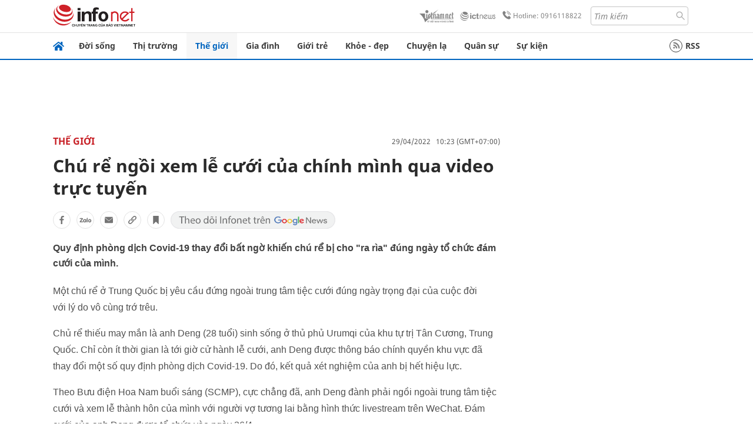

--- FILE ---
content_type: image/svg+xml
request_url: https://res-files.vnncdn.net/files/2022/7/9/search.svg
body_size: 381
content:
<?xml version="1.0" encoding="utf-8"?>
<!-- Generator: Adobe Illustrator 25.4.1, SVG Export Plug-In . SVG Version: 6.00 Build 0)  -->
<svg version="1.1" id="Layer_1" xmlns="http://www.w3.org/2000/svg" xmlns:xlink="http://www.w3.org/1999/xlink" x="0px" y="0px"
	 viewBox="0 0 25 25" style="enable-background:new 0 0 25 25;" xml:space="preserve">
<style type="text/css">
	.st0{fill:#ABABAB;}
</style>
<path class="st0" d="M24.9,23.3l-7.8-7.8C18.4,13.9,19,12,19,10c0-2.4-0.9-4.7-2.6-6.4S12.4,1,10,1S5.3,1.9,3.6,3.6S1,7.6,1,10
	s0.9,4.7,2.6,6.4S7.6,19,10,19c2,0,3.9-0.7,5.5-1.9l7.8,7.8c0.1,0.1,0.3,0.1,0.3,0l0,0l1.3-1.3C25,23.5,25,23.4,24.9,23.3L24.9,23.3
	z M14.8,14.8c-1.3,1.3-3,2-4.8,2s-3.5-0.7-4.8-2s-2-3-2-4.8s0.7-3.5,2-4.8s3-2,4.8-2s3.5,0.7,4.8,2s2,3,2,4.8
	C16.7,11.8,16,13.5,14.8,14.8z"/>
</svg>
